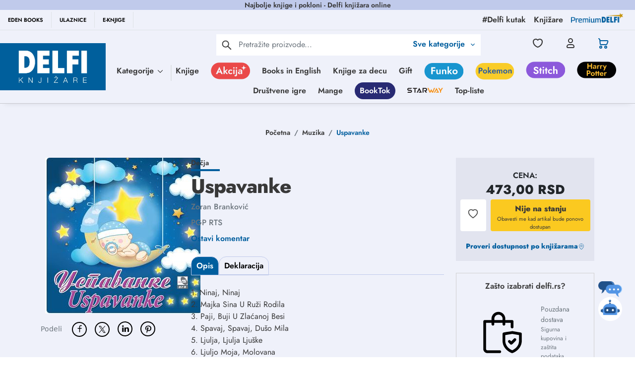

--- FILE ---
content_type: text/html; charset=utf-8
request_url: https://www.google.com/recaptcha/api2/anchor?ar=1&k=6Lcm72EqAAAAACWOqDzqqx7ZyM0Z7EUTtgVdOhdw&co=aHR0cHM6Ly9kZWxmaS5yczo0NDM.&hl=en&type=image&v=PoyoqOPhxBO7pBk68S4YbpHZ&theme=light&size=invisible&badge=bottomright&anchor-ms=20000&execute-ms=30000&cb=v71vmc66je4j
body_size: 48510
content:
<!DOCTYPE HTML><html dir="ltr" lang="en"><head><meta http-equiv="Content-Type" content="text/html; charset=UTF-8">
<meta http-equiv="X-UA-Compatible" content="IE=edge">
<title>reCAPTCHA</title>
<style type="text/css">
/* cyrillic-ext */
@font-face {
  font-family: 'Roboto';
  font-style: normal;
  font-weight: 400;
  font-stretch: 100%;
  src: url(//fonts.gstatic.com/s/roboto/v48/KFO7CnqEu92Fr1ME7kSn66aGLdTylUAMa3GUBHMdazTgWw.woff2) format('woff2');
  unicode-range: U+0460-052F, U+1C80-1C8A, U+20B4, U+2DE0-2DFF, U+A640-A69F, U+FE2E-FE2F;
}
/* cyrillic */
@font-face {
  font-family: 'Roboto';
  font-style: normal;
  font-weight: 400;
  font-stretch: 100%;
  src: url(//fonts.gstatic.com/s/roboto/v48/KFO7CnqEu92Fr1ME7kSn66aGLdTylUAMa3iUBHMdazTgWw.woff2) format('woff2');
  unicode-range: U+0301, U+0400-045F, U+0490-0491, U+04B0-04B1, U+2116;
}
/* greek-ext */
@font-face {
  font-family: 'Roboto';
  font-style: normal;
  font-weight: 400;
  font-stretch: 100%;
  src: url(//fonts.gstatic.com/s/roboto/v48/KFO7CnqEu92Fr1ME7kSn66aGLdTylUAMa3CUBHMdazTgWw.woff2) format('woff2');
  unicode-range: U+1F00-1FFF;
}
/* greek */
@font-face {
  font-family: 'Roboto';
  font-style: normal;
  font-weight: 400;
  font-stretch: 100%;
  src: url(//fonts.gstatic.com/s/roboto/v48/KFO7CnqEu92Fr1ME7kSn66aGLdTylUAMa3-UBHMdazTgWw.woff2) format('woff2');
  unicode-range: U+0370-0377, U+037A-037F, U+0384-038A, U+038C, U+038E-03A1, U+03A3-03FF;
}
/* math */
@font-face {
  font-family: 'Roboto';
  font-style: normal;
  font-weight: 400;
  font-stretch: 100%;
  src: url(//fonts.gstatic.com/s/roboto/v48/KFO7CnqEu92Fr1ME7kSn66aGLdTylUAMawCUBHMdazTgWw.woff2) format('woff2');
  unicode-range: U+0302-0303, U+0305, U+0307-0308, U+0310, U+0312, U+0315, U+031A, U+0326-0327, U+032C, U+032F-0330, U+0332-0333, U+0338, U+033A, U+0346, U+034D, U+0391-03A1, U+03A3-03A9, U+03B1-03C9, U+03D1, U+03D5-03D6, U+03F0-03F1, U+03F4-03F5, U+2016-2017, U+2034-2038, U+203C, U+2040, U+2043, U+2047, U+2050, U+2057, U+205F, U+2070-2071, U+2074-208E, U+2090-209C, U+20D0-20DC, U+20E1, U+20E5-20EF, U+2100-2112, U+2114-2115, U+2117-2121, U+2123-214F, U+2190, U+2192, U+2194-21AE, U+21B0-21E5, U+21F1-21F2, U+21F4-2211, U+2213-2214, U+2216-22FF, U+2308-230B, U+2310, U+2319, U+231C-2321, U+2336-237A, U+237C, U+2395, U+239B-23B7, U+23D0, U+23DC-23E1, U+2474-2475, U+25AF, U+25B3, U+25B7, U+25BD, U+25C1, U+25CA, U+25CC, U+25FB, U+266D-266F, U+27C0-27FF, U+2900-2AFF, U+2B0E-2B11, U+2B30-2B4C, U+2BFE, U+3030, U+FF5B, U+FF5D, U+1D400-1D7FF, U+1EE00-1EEFF;
}
/* symbols */
@font-face {
  font-family: 'Roboto';
  font-style: normal;
  font-weight: 400;
  font-stretch: 100%;
  src: url(//fonts.gstatic.com/s/roboto/v48/KFO7CnqEu92Fr1ME7kSn66aGLdTylUAMaxKUBHMdazTgWw.woff2) format('woff2');
  unicode-range: U+0001-000C, U+000E-001F, U+007F-009F, U+20DD-20E0, U+20E2-20E4, U+2150-218F, U+2190, U+2192, U+2194-2199, U+21AF, U+21E6-21F0, U+21F3, U+2218-2219, U+2299, U+22C4-22C6, U+2300-243F, U+2440-244A, U+2460-24FF, U+25A0-27BF, U+2800-28FF, U+2921-2922, U+2981, U+29BF, U+29EB, U+2B00-2BFF, U+4DC0-4DFF, U+FFF9-FFFB, U+10140-1018E, U+10190-1019C, U+101A0, U+101D0-101FD, U+102E0-102FB, U+10E60-10E7E, U+1D2C0-1D2D3, U+1D2E0-1D37F, U+1F000-1F0FF, U+1F100-1F1AD, U+1F1E6-1F1FF, U+1F30D-1F30F, U+1F315, U+1F31C, U+1F31E, U+1F320-1F32C, U+1F336, U+1F378, U+1F37D, U+1F382, U+1F393-1F39F, U+1F3A7-1F3A8, U+1F3AC-1F3AF, U+1F3C2, U+1F3C4-1F3C6, U+1F3CA-1F3CE, U+1F3D4-1F3E0, U+1F3ED, U+1F3F1-1F3F3, U+1F3F5-1F3F7, U+1F408, U+1F415, U+1F41F, U+1F426, U+1F43F, U+1F441-1F442, U+1F444, U+1F446-1F449, U+1F44C-1F44E, U+1F453, U+1F46A, U+1F47D, U+1F4A3, U+1F4B0, U+1F4B3, U+1F4B9, U+1F4BB, U+1F4BF, U+1F4C8-1F4CB, U+1F4D6, U+1F4DA, U+1F4DF, U+1F4E3-1F4E6, U+1F4EA-1F4ED, U+1F4F7, U+1F4F9-1F4FB, U+1F4FD-1F4FE, U+1F503, U+1F507-1F50B, U+1F50D, U+1F512-1F513, U+1F53E-1F54A, U+1F54F-1F5FA, U+1F610, U+1F650-1F67F, U+1F687, U+1F68D, U+1F691, U+1F694, U+1F698, U+1F6AD, U+1F6B2, U+1F6B9-1F6BA, U+1F6BC, U+1F6C6-1F6CF, U+1F6D3-1F6D7, U+1F6E0-1F6EA, U+1F6F0-1F6F3, U+1F6F7-1F6FC, U+1F700-1F7FF, U+1F800-1F80B, U+1F810-1F847, U+1F850-1F859, U+1F860-1F887, U+1F890-1F8AD, U+1F8B0-1F8BB, U+1F8C0-1F8C1, U+1F900-1F90B, U+1F93B, U+1F946, U+1F984, U+1F996, U+1F9E9, U+1FA00-1FA6F, U+1FA70-1FA7C, U+1FA80-1FA89, U+1FA8F-1FAC6, U+1FACE-1FADC, U+1FADF-1FAE9, U+1FAF0-1FAF8, U+1FB00-1FBFF;
}
/* vietnamese */
@font-face {
  font-family: 'Roboto';
  font-style: normal;
  font-weight: 400;
  font-stretch: 100%;
  src: url(//fonts.gstatic.com/s/roboto/v48/KFO7CnqEu92Fr1ME7kSn66aGLdTylUAMa3OUBHMdazTgWw.woff2) format('woff2');
  unicode-range: U+0102-0103, U+0110-0111, U+0128-0129, U+0168-0169, U+01A0-01A1, U+01AF-01B0, U+0300-0301, U+0303-0304, U+0308-0309, U+0323, U+0329, U+1EA0-1EF9, U+20AB;
}
/* latin-ext */
@font-face {
  font-family: 'Roboto';
  font-style: normal;
  font-weight: 400;
  font-stretch: 100%;
  src: url(//fonts.gstatic.com/s/roboto/v48/KFO7CnqEu92Fr1ME7kSn66aGLdTylUAMa3KUBHMdazTgWw.woff2) format('woff2');
  unicode-range: U+0100-02BA, U+02BD-02C5, U+02C7-02CC, U+02CE-02D7, U+02DD-02FF, U+0304, U+0308, U+0329, U+1D00-1DBF, U+1E00-1E9F, U+1EF2-1EFF, U+2020, U+20A0-20AB, U+20AD-20C0, U+2113, U+2C60-2C7F, U+A720-A7FF;
}
/* latin */
@font-face {
  font-family: 'Roboto';
  font-style: normal;
  font-weight: 400;
  font-stretch: 100%;
  src: url(//fonts.gstatic.com/s/roboto/v48/KFO7CnqEu92Fr1ME7kSn66aGLdTylUAMa3yUBHMdazQ.woff2) format('woff2');
  unicode-range: U+0000-00FF, U+0131, U+0152-0153, U+02BB-02BC, U+02C6, U+02DA, U+02DC, U+0304, U+0308, U+0329, U+2000-206F, U+20AC, U+2122, U+2191, U+2193, U+2212, U+2215, U+FEFF, U+FFFD;
}
/* cyrillic-ext */
@font-face {
  font-family: 'Roboto';
  font-style: normal;
  font-weight: 500;
  font-stretch: 100%;
  src: url(//fonts.gstatic.com/s/roboto/v48/KFO7CnqEu92Fr1ME7kSn66aGLdTylUAMa3GUBHMdazTgWw.woff2) format('woff2');
  unicode-range: U+0460-052F, U+1C80-1C8A, U+20B4, U+2DE0-2DFF, U+A640-A69F, U+FE2E-FE2F;
}
/* cyrillic */
@font-face {
  font-family: 'Roboto';
  font-style: normal;
  font-weight: 500;
  font-stretch: 100%;
  src: url(//fonts.gstatic.com/s/roboto/v48/KFO7CnqEu92Fr1ME7kSn66aGLdTylUAMa3iUBHMdazTgWw.woff2) format('woff2');
  unicode-range: U+0301, U+0400-045F, U+0490-0491, U+04B0-04B1, U+2116;
}
/* greek-ext */
@font-face {
  font-family: 'Roboto';
  font-style: normal;
  font-weight: 500;
  font-stretch: 100%;
  src: url(//fonts.gstatic.com/s/roboto/v48/KFO7CnqEu92Fr1ME7kSn66aGLdTylUAMa3CUBHMdazTgWw.woff2) format('woff2');
  unicode-range: U+1F00-1FFF;
}
/* greek */
@font-face {
  font-family: 'Roboto';
  font-style: normal;
  font-weight: 500;
  font-stretch: 100%;
  src: url(//fonts.gstatic.com/s/roboto/v48/KFO7CnqEu92Fr1ME7kSn66aGLdTylUAMa3-UBHMdazTgWw.woff2) format('woff2');
  unicode-range: U+0370-0377, U+037A-037F, U+0384-038A, U+038C, U+038E-03A1, U+03A3-03FF;
}
/* math */
@font-face {
  font-family: 'Roboto';
  font-style: normal;
  font-weight: 500;
  font-stretch: 100%;
  src: url(//fonts.gstatic.com/s/roboto/v48/KFO7CnqEu92Fr1ME7kSn66aGLdTylUAMawCUBHMdazTgWw.woff2) format('woff2');
  unicode-range: U+0302-0303, U+0305, U+0307-0308, U+0310, U+0312, U+0315, U+031A, U+0326-0327, U+032C, U+032F-0330, U+0332-0333, U+0338, U+033A, U+0346, U+034D, U+0391-03A1, U+03A3-03A9, U+03B1-03C9, U+03D1, U+03D5-03D6, U+03F0-03F1, U+03F4-03F5, U+2016-2017, U+2034-2038, U+203C, U+2040, U+2043, U+2047, U+2050, U+2057, U+205F, U+2070-2071, U+2074-208E, U+2090-209C, U+20D0-20DC, U+20E1, U+20E5-20EF, U+2100-2112, U+2114-2115, U+2117-2121, U+2123-214F, U+2190, U+2192, U+2194-21AE, U+21B0-21E5, U+21F1-21F2, U+21F4-2211, U+2213-2214, U+2216-22FF, U+2308-230B, U+2310, U+2319, U+231C-2321, U+2336-237A, U+237C, U+2395, U+239B-23B7, U+23D0, U+23DC-23E1, U+2474-2475, U+25AF, U+25B3, U+25B7, U+25BD, U+25C1, U+25CA, U+25CC, U+25FB, U+266D-266F, U+27C0-27FF, U+2900-2AFF, U+2B0E-2B11, U+2B30-2B4C, U+2BFE, U+3030, U+FF5B, U+FF5D, U+1D400-1D7FF, U+1EE00-1EEFF;
}
/* symbols */
@font-face {
  font-family: 'Roboto';
  font-style: normal;
  font-weight: 500;
  font-stretch: 100%;
  src: url(//fonts.gstatic.com/s/roboto/v48/KFO7CnqEu92Fr1ME7kSn66aGLdTylUAMaxKUBHMdazTgWw.woff2) format('woff2');
  unicode-range: U+0001-000C, U+000E-001F, U+007F-009F, U+20DD-20E0, U+20E2-20E4, U+2150-218F, U+2190, U+2192, U+2194-2199, U+21AF, U+21E6-21F0, U+21F3, U+2218-2219, U+2299, U+22C4-22C6, U+2300-243F, U+2440-244A, U+2460-24FF, U+25A0-27BF, U+2800-28FF, U+2921-2922, U+2981, U+29BF, U+29EB, U+2B00-2BFF, U+4DC0-4DFF, U+FFF9-FFFB, U+10140-1018E, U+10190-1019C, U+101A0, U+101D0-101FD, U+102E0-102FB, U+10E60-10E7E, U+1D2C0-1D2D3, U+1D2E0-1D37F, U+1F000-1F0FF, U+1F100-1F1AD, U+1F1E6-1F1FF, U+1F30D-1F30F, U+1F315, U+1F31C, U+1F31E, U+1F320-1F32C, U+1F336, U+1F378, U+1F37D, U+1F382, U+1F393-1F39F, U+1F3A7-1F3A8, U+1F3AC-1F3AF, U+1F3C2, U+1F3C4-1F3C6, U+1F3CA-1F3CE, U+1F3D4-1F3E0, U+1F3ED, U+1F3F1-1F3F3, U+1F3F5-1F3F7, U+1F408, U+1F415, U+1F41F, U+1F426, U+1F43F, U+1F441-1F442, U+1F444, U+1F446-1F449, U+1F44C-1F44E, U+1F453, U+1F46A, U+1F47D, U+1F4A3, U+1F4B0, U+1F4B3, U+1F4B9, U+1F4BB, U+1F4BF, U+1F4C8-1F4CB, U+1F4D6, U+1F4DA, U+1F4DF, U+1F4E3-1F4E6, U+1F4EA-1F4ED, U+1F4F7, U+1F4F9-1F4FB, U+1F4FD-1F4FE, U+1F503, U+1F507-1F50B, U+1F50D, U+1F512-1F513, U+1F53E-1F54A, U+1F54F-1F5FA, U+1F610, U+1F650-1F67F, U+1F687, U+1F68D, U+1F691, U+1F694, U+1F698, U+1F6AD, U+1F6B2, U+1F6B9-1F6BA, U+1F6BC, U+1F6C6-1F6CF, U+1F6D3-1F6D7, U+1F6E0-1F6EA, U+1F6F0-1F6F3, U+1F6F7-1F6FC, U+1F700-1F7FF, U+1F800-1F80B, U+1F810-1F847, U+1F850-1F859, U+1F860-1F887, U+1F890-1F8AD, U+1F8B0-1F8BB, U+1F8C0-1F8C1, U+1F900-1F90B, U+1F93B, U+1F946, U+1F984, U+1F996, U+1F9E9, U+1FA00-1FA6F, U+1FA70-1FA7C, U+1FA80-1FA89, U+1FA8F-1FAC6, U+1FACE-1FADC, U+1FADF-1FAE9, U+1FAF0-1FAF8, U+1FB00-1FBFF;
}
/* vietnamese */
@font-face {
  font-family: 'Roboto';
  font-style: normal;
  font-weight: 500;
  font-stretch: 100%;
  src: url(//fonts.gstatic.com/s/roboto/v48/KFO7CnqEu92Fr1ME7kSn66aGLdTylUAMa3OUBHMdazTgWw.woff2) format('woff2');
  unicode-range: U+0102-0103, U+0110-0111, U+0128-0129, U+0168-0169, U+01A0-01A1, U+01AF-01B0, U+0300-0301, U+0303-0304, U+0308-0309, U+0323, U+0329, U+1EA0-1EF9, U+20AB;
}
/* latin-ext */
@font-face {
  font-family: 'Roboto';
  font-style: normal;
  font-weight: 500;
  font-stretch: 100%;
  src: url(//fonts.gstatic.com/s/roboto/v48/KFO7CnqEu92Fr1ME7kSn66aGLdTylUAMa3KUBHMdazTgWw.woff2) format('woff2');
  unicode-range: U+0100-02BA, U+02BD-02C5, U+02C7-02CC, U+02CE-02D7, U+02DD-02FF, U+0304, U+0308, U+0329, U+1D00-1DBF, U+1E00-1E9F, U+1EF2-1EFF, U+2020, U+20A0-20AB, U+20AD-20C0, U+2113, U+2C60-2C7F, U+A720-A7FF;
}
/* latin */
@font-face {
  font-family: 'Roboto';
  font-style: normal;
  font-weight: 500;
  font-stretch: 100%;
  src: url(//fonts.gstatic.com/s/roboto/v48/KFO7CnqEu92Fr1ME7kSn66aGLdTylUAMa3yUBHMdazQ.woff2) format('woff2');
  unicode-range: U+0000-00FF, U+0131, U+0152-0153, U+02BB-02BC, U+02C6, U+02DA, U+02DC, U+0304, U+0308, U+0329, U+2000-206F, U+20AC, U+2122, U+2191, U+2193, U+2212, U+2215, U+FEFF, U+FFFD;
}
/* cyrillic-ext */
@font-face {
  font-family: 'Roboto';
  font-style: normal;
  font-weight: 900;
  font-stretch: 100%;
  src: url(//fonts.gstatic.com/s/roboto/v48/KFO7CnqEu92Fr1ME7kSn66aGLdTylUAMa3GUBHMdazTgWw.woff2) format('woff2');
  unicode-range: U+0460-052F, U+1C80-1C8A, U+20B4, U+2DE0-2DFF, U+A640-A69F, U+FE2E-FE2F;
}
/* cyrillic */
@font-face {
  font-family: 'Roboto';
  font-style: normal;
  font-weight: 900;
  font-stretch: 100%;
  src: url(//fonts.gstatic.com/s/roboto/v48/KFO7CnqEu92Fr1ME7kSn66aGLdTylUAMa3iUBHMdazTgWw.woff2) format('woff2');
  unicode-range: U+0301, U+0400-045F, U+0490-0491, U+04B0-04B1, U+2116;
}
/* greek-ext */
@font-face {
  font-family: 'Roboto';
  font-style: normal;
  font-weight: 900;
  font-stretch: 100%;
  src: url(//fonts.gstatic.com/s/roboto/v48/KFO7CnqEu92Fr1ME7kSn66aGLdTylUAMa3CUBHMdazTgWw.woff2) format('woff2');
  unicode-range: U+1F00-1FFF;
}
/* greek */
@font-face {
  font-family: 'Roboto';
  font-style: normal;
  font-weight: 900;
  font-stretch: 100%;
  src: url(//fonts.gstatic.com/s/roboto/v48/KFO7CnqEu92Fr1ME7kSn66aGLdTylUAMa3-UBHMdazTgWw.woff2) format('woff2');
  unicode-range: U+0370-0377, U+037A-037F, U+0384-038A, U+038C, U+038E-03A1, U+03A3-03FF;
}
/* math */
@font-face {
  font-family: 'Roboto';
  font-style: normal;
  font-weight: 900;
  font-stretch: 100%;
  src: url(//fonts.gstatic.com/s/roboto/v48/KFO7CnqEu92Fr1ME7kSn66aGLdTylUAMawCUBHMdazTgWw.woff2) format('woff2');
  unicode-range: U+0302-0303, U+0305, U+0307-0308, U+0310, U+0312, U+0315, U+031A, U+0326-0327, U+032C, U+032F-0330, U+0332-0333, U+0338, U+033A, U+0346, U+034D, U+0391-03A1, U+03A3-03A9, U+03B1-03C9, U+03D1, U+03D5-03D6, U+03F0-03F1, U+03F4-03F5, U+2016-2017, U+2034-2038, U+203C, U+2040, U+2043, U+2047, U+2050, U+2057, U+205F, U+2070-2071, U+2074-208E, U+2090-209C, U+20D0-20DC, U+20E1, U+20E5-20EF, U+2100-2112, U+2114-2115, U+2117-2121, U+2123-214F, U+2190, U+2192, U+2194-21AE, U+21B0-21E5, U+21F1-21F2, U+21F4-2211, U+2213-2214, U+2216-22FF, U+2308-230B, U+2310, U+2319, U+231C-2321, U+2336-237A, U+237C, U+2395, U+239B-23B7, U+23D0, U+23DC-23E1, U+2474-2475, U+25AF, U+25B3, U+25B7, U+25BD, U+25C1, U+25CA, U+25CC, U+25FB, U+266D-266F, U+27C0-27FF, U+2900-2AFF, U+2B0E-2B11, U+2B30-2B4C, U+2BFE, U+3030, U+FF5B, U+FF5D, U+1D400-1D7FF, U+1EE00-1EEFF;
}
/* symbols */
@font-face {
  font-family: 'Roboto';
  font-style: normal;
  font-weight: 900;
  font-stretch: 100%;
  src: url(//fonts.gstatic.com/s/roboto/v48/KFO7CnqEu92Fr1ME7kSn66aGLdTylUAMaxKUBHMdazTgWw.woff2) format('woff2');
  unicode-range: U+0001-000C, U+000E-001F, U+007F-009F, U+20DD-20E0, U+20E2-20E4, U+2150-218F, U+2190, U+2192, U+2194-2199, U+21AF, U+21E6-21F0, U+21F3, U+2218-2219, U+2299, U+22C4-22C6, U+2300-243F, U+2440-244A, U+2460-24FF, U+25A0-27BF, U+2800-28FF, U+2921-2922, U+2981, U+29BF, U+29EB, U+2B00-2BFF, U+4DC0-4DFF, U+FFF9-FFFB, U+10140-1018E, U+10190-1019C, U+101A0, U+101D0-101FD, U+102E0-102FB, U+10E60-10E7E, U+1D2C0-1D2D3, U+1D2E0-1D37F, U+1F000-1F0FF, U+1F100-1F1AD, U+1F1E6-1F1FF, U+1F30D-1F30F, U+1F315, U+1F31C, U+1F31E, U+1F320-1F32C, U+1F336, U+1F378, U+1F37D, U+1F382, U+1F393-1F39F, U+1F3A7-1F3A8, U+1F3AC-1F3AF, U+1F3C2, U+1F3C4-1F3C6, U+1F3CA-1F3CE, U+1F3D4-1F3E0, U+1F3ED, U+1F3F1-1F3F3, U+1F3F5-1F3F7, U+1F408, U+1F415, U+1F41F, U+1F426, U+1F43F, U+1F441-1F442, U+1F444, U+1F446-1F449, U+1F44C-1F44E, U+1F453, U+1F46A, U+1F47D, U+1F4A3, U+1F4B0, U+1F4B3, U+1F4B9, U+1F4BB, U+1F4BF, U+1F4C8-1F4CB, U+1F4D6, U+1F4DA, U+1F4DF, U+1F4E3-1F4E6, U+1F4EA-1F4ED, U+1F4F7, U+1F4F9-1F4FB, U+1F4FD-1F4FE, U+1F503, U+1F507-1F50B, U+1F50D, U+1F512-1F513, U+1F53E-1F54A, U+1F54F-1F5FA, U+1F610, U+1F650-1F67F, U+1F687, U+1F68D, U+1F691, U+1F694, U+1F698, U+1F6AD, U+1F6B2, U+1F6B9-1F6BA, U+1F6BC, U+1F6C6-1F6CF, U+1F6D3-1F6D7, U+1F6E0-1F6EA, U+1F6F0-1F6F3, U+1F6F7-1F6FC, U+1F700-1F7FF, U+1F800-1F80B, U+1F810-1F847, U+1F850-1F859, U+1F860-1F887, U+1F890-1F8AD, U+1F8B0-1F8BB, U+1F8C0-1F8C1, U+1F900-1F90B, U+1F93B, U+1F946, U+1F984, U+1F996, U+1F9E9, U+1FA00-1FA6F, U+1FA70-1FA7C, U+1FA80-1FA89, U+1FA8F-1FAC6, U+1FACE-1FADC, U+1FADF-1FAE9, U+1FAF0-1FAF8, U+1FB00-1FBFF;
}
/* vietnamese */
@font-face {
  font-family: 'Roboto';
  font-style: normal;
  font-weight: 900;
  font-stretch: 100%;
  src: url(//fonts.gstatic.com/s/roboto/v48/KFO7CnqEu92Fr1ME7kSn66aGLdTylUAMa3OUBHMdazTgWw.woff2) format('woff2');
  unicode-range: U+0102-0103, U+0110-0111, U+0128-0129, U+0168-0169, U+01A0-01A1, U+01AF-01B0, U+0300-0301, U+0303-0304, U+0308-0309, U+0323, U+0329, U+1EA0-1EF9, U+20AB;
}
/* latin-ext */
@font-face {
  font-family: 'Roboto';
  font-style: normal;
  font-weight: 900;
  font-stretch: 100%;
  src: url(//fonts.gstatic.com/s/roboto/v48/KFO7CnqEu92Fr1ME7kSn66aGLdTylUAMa3KUBHMdazTgWw.woff2) format('woff2');
  unicode-range: U+0100-02BA, U+02BD-02C5, U+02C7-02CC, U+02CE-02D7, U+02DD-02FF, U+0304, U+0308, U+0329, U+1D00-1DBF, U+1E00-1E9F, U+1EF2-1EFF, U+2020, U+20A0-20AB, U+20AD-20C0, U+2113, U+2C60-2C7F, U+A720-A7FF;
}
/* latin */
@font-face {
  font-family: 'Roboto';
  font-style: normal;
  font-weight: 900;
  font-stretch: 100%;
  src: url(//fonts.gstatic.com/s/roboto/v48/KFO7CnqEu92Fr1ME7kSn66aGLdTylUAMa3yUBHMdazQ.woff2) format('woff2');
  unicode-range: U+0000-00FF, U+0131, U+0152-0153, U+02BB-02BC, U+02C6, U+02DA, U+02DC, U+0304, U+0308, U+0329, U+2000-206F, U+20AC, U+2122, U+2191, U+2193, U+2212, U+2215, U+FEFF, U+FFFD;
}

</style>
<link rel="stylesheet" type="text/css" href="https://www.gstatic.com/recaptcha/releases/PoyoqOPhxBO7pBk68S4YbpHZ/styles__ltr.css">
<script nonce="RNkuqmgD2uPLrFy3mAJbbg" type="text/javascript">window['__recaptcha_api'] = 'https://www.google.com/recaptcha/api2/';</script>
<script type="text/javascript" src="https://www.gstatic.com/recaptcha/releases/PoyoqOPhxBO7pBk68S4YbpHZ/recaptcha__en.js" nonce="RNkuqmgD2uPLrFy3mAJbbg">
      
    </script></head>
<body><div id="rc-anchor-alert" class="rc-anchor-alert"></div>
<input type="hidden" id="recaptcha-token" value="[base64]">
<script type="text/javascript" nonce="RNkuqmgD2uPLrFy3mAJbbg">
      recaptcha.anchor.Main.init("[\x22ainput\x22,[\x22bgdata\x22,\x22\x22,\[base64]/[base64]/[base64]/bmV3IHJbeF0oY1swXSk6RT09Mj9uZXcgclt4XShjWzBdLGNbMV0pOkU9PTM/bmV3IHJbeF0oY1swXSxjWzFdLGNbMl0pOkU9PTQ/[base64]/[base64]/[base64]/[base64]/[base64]/[base64]/[base64]/[base64]\x22,\[base64]\\u003d\x22,\x22wpLDrcOgwqvCrsOew6XDp8O6PsKsVnjDiMKiRlADw7nDjxXCiMK9BsKewoBFwoDCl8Oiw6YswozConAZG8OXw4IfAV8hXWkrVH44SsOMw499XxnDrU7CsxUwI2XChMOyw6VZVHhcwo0ZSnxBMQV2w4hmw5gCwogawrXCgC/[base64]/Dh2zDisKSRg3CpMKwwo/DtHXDkzHDqwgKw4NlHsOocMOzwqfCvBnCk8Onw5RWXcK0wprCjcKMQ2kfwprDmlPCjMK2wqh6wqEHMcK5BsK8DsOacTsVwrJrFMKWwo/Cn3DCkiZuwoPCoMKVJ8Osw68hVcKvdjAiwqd9wqESfMKPLMKiYMOIe1RiwpnCnMOtIkAdYk1aOUpCZU7DimMMKMONTMO7wp7DicKEbBZtQsOtPCI+e8Kxw5/DtilHwo9JdC7Chld+UUXDm8Oaw77DiMK7DTTCkmpSBgjCmnbDusKsIl7Cj1klwq3CocK6w5LDrgDDnVcgw4/[base64]/DjsODwpZbw5TDhMOIHsKNwqx2w4U9I2IfwohPGmPCsyvCtgHDsmzDpAHDjVRqw5/CtiHDuMOnw4LCoijCp8ODcgh+wpdvw4EqwrjDmsO7WyxRwpI9wrhGfsKhccOpU8OXT3BlW8KNLTvDpMOHQ8KkTQ9Bwp/[base64]/DmcKPL8KIdcOkwqHCuzHDhgBSPh3DpMKCOcKsw6bChBLDosK3w5ptw4TCkBXCgWHCtMOVQcKFw7UKUcOkw6vDpsOrw6Fkwq7DgkbCjSExWmw4S08rVcO9QGPCoQvDgMO1wozDn8OGw7Qrw4HCni5IwqNCwr/Cm8K1Qi4UGcKOUcOYbMO9wpjDhMOIwrTCjX/DoiVDNsOKX8KmX8KWOcOgw4LDszcLwpPCnFZ4wrkAw5sywo7DtMKUwobDrWnCsEfChcONHSDDiQ3CkMOpIU48w6JSw6nDi8OlwpVzNAHChcO+E3Z/Nm8bHsOAwqYLw7oyGAZsw59qwp/CgsOgw7PDs8OxwpxMUMKDw6Rxw4vDvcOEw7tfFsOabhTDusOwwpFJBsKXw4HChcOZXsKXw4cswqx7w7hDwrHDrcKmw6YEw6TChE/DoEYTwrTCuEDCuSZKflPClWHDoMOVw47Dq13CuMKPwpTCjVPDsMOgecOQw7PCq8OjejVawpHCqMOtWhvDsld3wqrDoRQIw7MvdHjCqStKw79NMyHDukrDlU/DtgJdZxtPK8OFw48BIMKXF3HDr8ObwrnCssOXRMOYOsKlwrXDn3nDm8OOcjcxw5/Dkz7Ch8OPMcOJXsOqw7LDtsKLN8K0w7zCgcOBUsOVwqPCm8OBwovDucOfWihSw7rDiwHDp8KQwpJbTcKOw5VUYsOSGsOZBGjCtMKxBsO+YcKswqMQQ8OVwqrDoWZUwrQ1ETQjIMKgTnLCiE0NBMOPZMK7w6PDsy/DgXPDu21Dw63Dq1lvwrzCmn8pIBHCocKNw74ow642CgPDkjFBwonDqSMfN23DmMOgw5LDvzNre8K7woYRw5/[base64]/[base64]/[base64]/[base64]/Ds8OZw6x3w73DlsOacWMHwpt7chB+wrLCkWhKWcOjwqDCuF0SSxDClhNkwoDCkB9jwq/CoMKvXndjBBbDgDrCgk8uaD9Aw6N+wpp4McOLw5XCrcK+RlUiwqBXQyTCtsOEwqtuwox4wp/DmyrCosKyPybCghFJfcOcTwHCnCkzIMKZw7puF1RgBcOCw558fcKyHcK6Q3xQCw3CusOFWcKbdFDCrMOYGQDCqR7CmxQ5w7fDgksmYMOMwp3Dq1I7IApvwqrDrcO4OC4YK8KJTcKSwpvDvH3DgMOvaMOpw5Fyw6HCkcKww5/DuGLDv1bDmsOCw6TDuhXCs2bCu8O3w5kuwro6wrVmVAMww6DDucK3w4wawrjDksKAfsK6wpFqLsKEw6EEGXrDpnZkw44fwo8Sw5c4wo3CgcOXLgfChWzDvw/CiQvDn8KJwqLDhcOcSMO0WcOFan5+w5pgw7bCl2PDgsOrIcOWw4wJw4XDpihPO2fDuhfCmHh1wojDpWgyIy7CpsKWejUWw4p1csOaAy7CqyooGMO4w5EVw6bDlsKBdDvCjMKuwph/JsOranzDhxsSwpBTw6F1KEFbwrLDuMOCwosNEWt6TjDCiMK8M8KYSsOiwqxBNDgnwqISw63CnGczw6jDocKaJMONE8Kqb8KeZHDDhnNIf17CusO3w61EGcO9w4TDuMK9clnChiPCjcOuAcK/[base64]/CmcK2T2LDhsKuw78Qw69Dw5tbA1HDr8OMMsKbaMKyeWt0wrXDqk0nLhPCmW9jKcO9FhRtwr/Cv8KxBXHDh8K1EcK+w63CtMOtHMO7wqoewovDlMK8KsOKw4vCk8KWWcOhIV7CmzzCmA0NRsK8w7rDkMKkw61NwoNELMKSw6VRNDLDuBNDNsOiX8KfTE8zw6VtXMKxd8KVwrHCu8Kdwrd0RD3Cl8K1wozCiAjCsBXDs8K3DcKawp/ClzrDsTvCsnHCpkpjw6g1FsKlw4zDqMOIwps8wr3DssK8Xy4vwrtRNcOwIkRBw5d7w5TDnmQDQkXCgWrCj8Kzw44ddMO6wpxrw6QSw7vDssK7AEl7wp7CslcwfcKcOcK4E8KtwpvCmQkfYcK6w7/Cj8OxB0R7w5/[base64]/Cs8KQw73CrsOuSCt5w5DDojJdagLDkUHDg1g+wrxzwpXCiMO7Wi9iwodWe8KuAz3DlVp5U8KqwqnDjgnCqcKbwpkaXz/CqF9UFHTCrn85w4DCgHBNw5rCjcO1QGnCmMOOw5bDtz0nOG0iw6JQNGfDgTMew5fDnMKtwrvClzbCpMOsRVXCvQrCtVZzFCgiw5gPXsOFAsONw43Dly3DmXTDtX1EaTw2wqY6R8KGwo12w6onWg5bLcOKJmjCm8KQdWUqwrPDg3vChkXDrCLCrXskY1gFwqZSw7/[base64]/DgsOSwqDDssK4MGzClVhOdj14VlHDonjCqjTDjUAcwoMpw4rDmsOyWH8vw6PDlcO1w5plbE/[base64]/DjcKYXcK+T8OjLMKnA8Ktw5ITLErDoTPDrcOEwp5+dsO4VcKVIzLDhcKNwooowoHCnQvDpiPCjMKBwo1Qw64SWcKzwprDisO6DsKnd8OUwrfDk2hfw7NLTD1nwroowrM/wrsrTi8dwq/CmBMSYcKSw51Dw73DsQLCvwtvTHzDmE3Cj8OUwrBBwojCnw7DqcKnwqbCjcOVWSVawovCkMO+TcOfwp3DpBHCmV3CpMKMw7PDkMKWLELDjGPCmnjCnsKiAcOsc0pAJ1QpwonDswlewr3DucKJQ8Kyw53DlGc/w4R1YsOkwrBbFmltEiLCvyfCiENsW8Ogw6l6VsOvwrEyRAjCkGMtw6DDiMKOAMKpcMKOb8OPw4HCnMOnw4tdwpsKQcOQbR3Du203w7vDsxLCsRYyw7xaLMOZwow/wo/DpcOlw714ZxdVw6LCqsKeMGrCjcK4HMKcw5wPwoExJ8OiRsKmHMKiw7N3UcOoACzCs30HG0clw5rDh2cCwqHDtMKhbcKRdcOswpjDpcOeF0rDm8OtLGkqwpvCnMO2McKdD1rDosK+dyXCg8KfwqJlwpFkwpHDn8OUAXJ5MsO/Z1zCuWJ4A8KEMybCrcKQwrtHay/CmErCtWPDuAfDtSkmw4taw5DCjWnCowJJZ8OfYH0Gw6jCr8KWElPClgrCjcO5w5IkwpUxw5oKWAjCsDbCrMKbw7dYwrsma2kIwpMfA8ONZsObRsOiwo5Aw5vDiS8Rw5rDv8KCRVrCl8KRw6Vkwo7Cq8K8T8OoYFrCrA3CgiXCoUvCqwfDo1J3wqlWwq/DkMONw4gmwqNnMcOqCWpCw4zCr8OowqHDoW1Tw5kpw4LCtMOtw6J6dR/[base64]/O15uTDTDusOoQMOPfWzCp8Ktw5VVIAY9LcO8wpEbLnoow6ElO8KywoseBQzDp1TCssKZw4JXacKEPsOhwoLCr8KkwoUVDMKbXcOOPMKew6UgAcO2GzR9D8KYCU/DkcK9wrEAFcOpFHvDm8Klw5nCsMKLw6BDIWt0DU8kwrzCvX0aw4IcZ0/DpyXDgMKDF8Oew5PDhCVGY1zCg3zDk1zDgsOpGMO1w5zDgTnCqifDkcKKd2QaN8OrGMK/[base64]/[base64]/f8OEwppfFcOTBMK6SRN/wrLCpMKfCcK/E8KtEMKOEsOKRsKXR18/N8Ocw7obw7/[base64]/[base64]/CtxAZSAcXG8O8SizCjsKSwrfDpcKpX1HDsBJmNcKtwqEmSijCg8KtwplfG0EqQMOsw4LCgxjDq8O3w6Q6JCTDhU9ww7QLwqNmWsK0MgHDvgHDhcKjwrRgw6JUGBDDh8K9Z3bDpsK7w5HCusKbTQVLNsKIwqHDqGFUT0kzwqUHBEvDpHbChzt/DMOnw7Ehw5bCoW/DhWLCvjfDtRPCiw/Dh8K2V8KeRz8QwoorSDJfw6AAw4wvVsKkHg8SbXt/KikLwrzCsXTDjQnCtcOzwqI6wp8kwq/DgsKlw68vecOOwqnCuMOoKnjDnU3DvcKlwq4RwqEPw5wBD2TCqExkw5YTe0bCg8OfJMOYYGLCnFw6EsOEwrkANnkkMMKAw47CmX5sw5XDt8KYwojDoMONGlhBWcOJw7rDosORdQnCtsOKw5bCshLCvMKiwp/[base64]/Cm8OQL8OzwqLDnXbDhXLDvyLDqylnJcKZCsOjZjzDgsK1M1IZwpzCnj/Cj1dSwoXDusKiw48gwqzDqMO3E8KIZMKhKMODwrUsOCDCv35HZwvCtMOXXCQyNsK1wr4XwqcbQcOEw7wUw7hOwpBlY8OQA8Kmw7NbXQ1gw7B3w4XCrsOcb8OlNivCtcOMw6lEw77DkcKHSsOXw4PDvsOlwp84w6jCpMO/[base64]/DpcOPHGLDk8K+w6ouCcOiw6d3woHCjEZiwpzDi0gqMMOBasO1UsOLXVXCnWfDpWF1wqzDpAzClERxPlDDssKAD8OuYynDij5ybsKFwrFsdS/Clixbw5JPw6PCgsOxwrZcRm7CuSLCpTorw7HDlj8IwqPDnl1Ewp/[base64]/CjAbCgMOQQcKawqhzVTwHEsKtwoAIw4HDtMKjwoxkUMKGGsOgXEHDrMKXw5LDhwnCuMKYfcO1Z8O7HEdWJBMGwpIUw71Hw6jDtzzCpx8OKMOLcTrDg2gJH8OOw5zCnVtgwrLDlCp/QRXClw7Ds2l/wqg8S8OfKxcvw6wmAkpywoLCkUnDqMOBw51XHsOQDMOZTMOhw6Y9WsOew7PDq8OleMKBw7fChcOyKVHDnsKkw6IgP0DDpSvDgysEFcK4ck06w73CmmTCiMObM0zCikdXw6JXwrbClsKFw4LCtsKXaX/[base64]/Dk8Khw5zDu8KGY25Awq3CmxNXOi/[base64]/DrmXDmwLCklXCsCldGMK2JcObw4Zow7sfwp9TIznDgMKoWCPDo8KQLsK7w6J3w6NFKcKow4DCvMO+wq3DlinDrcKww43CssOyXzzCk3YBXMO1wrvDssKtwrZJASYpAR3DrHhvwoPClx0Aw5LCtsOpw5HCmMOZwqHDuUjDtcOkw5DDumHCk3DCnsKRKCJOwqV/YWrCv8O8w67Ck1rDoB/CpMK+GyxZwosuw7ALXhgxeVsOUwUAO8KnMcKgDMO6wqXDpBzDhMOLwqJ8ZEIuLUXDiS4Sw7/CgsOCw4LClE9iwrLCryZZw5rCpg0pw6QebsOZwqN3GsOpw5AkeX81w4LDuWooFGc0I8KWw6paVzMtPMOBUDfDmMKLLlvCsMObHsOqDmXDr8K6w5NDHcK/[base64]/CuMKdTjfCn8OFwrZbwqLDvMKWwrBaVsOGwq1MwocqwrjDtFE7w7M5fsKyw5s7GsKewqPCt8Oiw5RqwoTDsMOLA8K4woFdw77CowsYfsOrw5IZwr7DtV3DljrCthVOw6hIf2bDiW3DuyFNwozDnMOnMSdBw7FAGBnCmMOzw5zCtCLDoB/DgB/CqMO3woMVw7gOw5fDsHjCusKAXsOAw5kIWS5sw4dIw6MNWXR9W8Kuw7xPwqzDiCcWwo7ChV/DhlnCrkU4wo3DoMOnwqrDtS8xw5d7w7JiScOmwoHCl8KBwr/Ct8KgL1gWwoTClMKOXw/Dn8O/w40Fw4PDtsK6w4oVew3Dp8OSNRfClcOTwrghK0tzw7F0LsOyw7PCl8ORGQAzwogJTsO4wrlTKiZfw51gaE3DnMK8Wg3CnEc1a8OZwpbCi8Ozw7vDisOSw49Vw6fDpMKYwpNow5HDk8OhwqLCo8OtQhYIwpvChsO/w4/CmiQVZ1pew7fDh8KJElPDhlfDhsOacyHCvcOxasK4wp/DmcOewpzCl8K1wqggw4V4w7UDw5vDpA7DjWbDlXfDvcOJw5bDrys/[base64]/CgRTDnDzCnl8Tw6/Dh8KQJywJwrAlesO4w5MPV8OvGDtHV8KtK8ObbsKtwrvCmmPCuXNqCMOoZgXCpcKfwqjDjUBOwo9OH8OQBsOHw4TDoRBEw4HDvUN5w67Cs8Ogwo/Do8OlwrjCjFzDlyMHw5DCjAfCu8KlEH0yw5fDhcKuJkfCl8KGw6I5EEjDjn3CpMO7wo7Cuw5xwoPCvkHCvcKrwohXwphCw5/CjTZEF8KNw47DvV5/PcOtY8KIJzDCncOxajrCo8OAw7U5wo1TOznCr8K8woh6csK8wqgbO8KQTcK1GsK1KBZbwowrwo8cwobClEPDvwDDocO3wpTCsMOiDcKJw6HCmzbDlsOIVMOWUkE9GgcBfsKxwqbCnkYtwq/CmkvCjCvChz1dwpLDg8K6wrhFHHQPw47CuRvDvMKjPV4ew7pKbcK9w5UuwrBVw4DDl0PDoHJYw7MRwpI/w7LDqcOjwoHDiMKCw6oIc8Kuw47CmjzDqsODSxnCmUTCr8OuAz3DjsO6TmjDn8OqwrUZVywAwpzCtXYbDsOFb8Owwr/[base64]/Kwg6wqgMw6cLLzDCoyUgw5Bkw4JJw5LDvHjCjC9uw6/[base64]/CvnDDssOVw68YwrEVw69ww6FawrvDp8Ofw6jCocOGJcKdw4hSw4/ClSAFVMOQPcKWw6DDhMKIwpjDpMKnTcK1w4nDvA5iwrxZwpV/ZDPDrljCnjVPYS8qw7ZRNcOXA8Kiw5FqMMKSLcO3dwINw5zChMKpw6DCn2bDjBDChXB+w6J6wodRwqrCnw0nwq7ClEohW8KqwrJtwonCicKgw55iw5MhfsKORmrCmWZPOMOZHHl7w5/CkcOPM8O6CVAXw4FGWsKaEsKIw4lAwqPCo8KcSHYYw5cCw7rCklXCuMKnVMK4GmTDtMORwq4Nw4AQw43Ci0HChEUpw5AjLjPCjjYOGcKbwoXDvlYZw4XCnsOFcGcsw7bCkcOIw4XDo8OcDB1RwplTwobCth4CTw/Drg7CusOVwojCqRlNO8KMB8OVwp/DtHTCrgLCvMKtJQo9w5hKLkfDqcOlVcOlw5fDjULCq8Kmw7USSl9lw7HDncO4wrUOw77DvnnDnXjDsmsMw4LDgcKrw5DDjMKjw47CphcMw7ZsZcK7N2bClWjDvA4rw5skAFUZE8KUwr1WGl8CflbCli/CusKnN8KaZEHCrB45woxhw4DCvBJ9w5AxOjzCjcKaw7BTw5HCgcK5elYTw5XDtMKUw58DDcOkw4sDw5XCosOJwqcFw4F5w5jCisO9WC3DrBDCncOOYF1QwrFFClXDqMK5acKKwpQmw5lNwrzDosOGw7FZwqHCusODw67CiVJ5VzvCosKXwrTCtHduw55xwqfCvHFBwp/CnHzDpcK/w55dw5LDv8OuwrouSMOFBMOgwrjDpsK1w7ZwcHA4w7Rlw7zDuCTCk2MATxFXES3CkMKhbcKXwp9/N8O5XcK6dxJFJsOKAEtYwoVYwoBDUMK3VMKjwr3CtX7DoBVAF8OhwpHDhD1ffMO9C8KrUX06wqzDgMKACRzCpMKtw6QEdhvDrsKew5tVecKMbRXDgXBxwr1CwoXDgMO6d8O/[base64]/DuMKHwrxHw5TDmAoCQX3DoxXCu0gBbGPDgBkiwpHDoSIPE8OpL2xXXsKrwpbDhsKQw4LDoxwBScKUVsK9F8OVwoBydMK8XcKbw7/[base64]/[base64]/CinDDs8KwPUbCnsK+wrbDusKDLBstEnBKfcKewpcdWUDCpCAOw7rDikgLw5A3wr7Cs8OxD8OSwpXDvsOxAmvDmcO8BMKRwrNjwqjDncKMNGnDmmUqw4fDkEw1RcK9Uh1tw4/CtsO9w5zDjcKuNHrCvzsTKsOpUcKvRMOCw5BAXyjDosOww5DDoMO6wrXChcKXw6crCMK5wqvDscOLfxfCmcKvfcOcw4p1w4DDo8KHwqp/N8OQQ8K8woxQwrbCrMK9b3nDuMOiw6fDo3Maw5MfW8Opw6RuR3PDocKUHxtYw4rCh1B/wrXDoQrDjRnDkUPCkSd2w77DqMK0w4zCv8O2wqpzWMKqPMOCasKuFEnDssKFAgxcwqDDqE9iwqIjASY/[base64]/DoVzCk0rDjsOPwpcyR0jDqyxowovCknfDksKUQ8KBVsKqfz/Cp8KHZ3fDnQ8MSMKqW8OGw7w5w41SMy5yw49kw7M7aMOrEMKhwop4GsKuw4rCisKnPycOw6Nmw5fDn3Bxw5TCrsKCKx3DuMKBw7geNcOWAsKZwpDClsOjDMO0FjtHwrNrEMOVTsOpwonDkyQ+wqNPOWVMwp/DgcOEDsOlwqVbw5zDscO4w5zCnA18bMK3UsO8fRfCu1XDrcOIwqTCvsOmwqvDisOjW2howrskTBRUbMOfVh7Cg8OTdcKmbcKFw57CoDHDtAIKw4Vjw5Rlw7/[base64]/Cs8KnwpF8LXAUw6fCrcKDw4bCqMKmMCkVw4QOwqMBITlyZcKrCzrDq8OMwqjDpMKmwrfDpMOgwp7Cqx3CkcOqMgzCrTEWHRdMwqDDiMOCOcKHG8KpAmHDtsKvw6EkbsKbDnZdVsKwccKZTz3ChG/DsMOMwovDg8O4UMO8woXCtsKaw5/[base64]/[base64]/CqinCgsO4CGRmDShAw73Dqxg5NMKbwr8HwpoZwpDCjRzDh8OwBcK8a8KzO8O2wrsrwqoHVF1FOnpxw4IQw4QUwqAidkbCksKNT8O+w4dFwqbCr8Kjw4XCmElmwobCo8KXCMKkwpXCo8KbB1/Cil3DusKCw6DDrMKyQcOqER7CmcKIwqzDuCbCtcOfMx7CvsK2bmkww6t2w4vDpmzDq0bDoMK3w7I0FFLDlH/[base64]/ChAfDnmvDrCXCvMK8wp8rw6TCkmlkfnvCkcO/fMK7wqlBel3Dl8KLGiBBwrwlKWErFEkAw4TCssO4wpFYwobCm8OjFMOGA8KmKy3Dl8OsOcONA8OXw7RVcB7ChsOLN8OWJMK2woxPHzdiwpXDtVYuNcO/wq/DjMKewpdww7PCljtdBRhncsK+LsKyw5cTwrdTPcKocHlOwonCjkPDuXvCgsKQw6zCjsKowrAow7ZEHcObw6rCmcKnWUzCpmxJwq/DoFpfw7tsbMOffMKHBScnwrpxTcOEwrHChcKhNMOfJ8KlwqwbbEbCjMOBJcKFWsO0PXcuwrlww7QhW8OcwobCtsOHw7lUJMKkRhQtw4oTw6zCqnLDrcKTw4M5wovDqsKQcsK7AMKWTzZgwr9tAQPDucK/BGZhw73CpsKLQsOvAEvCrDDCjSEWC8KKQcO+C8OCBcOPGMOhAsKvw7zCoivDtXjDusKLY2LCjUXCocOlO8Kiw4DDm8OUw4Q9w4HCv05VBi/[base64]/DkcOxRhTDrWrDmXIywrYSd0tnISDDn2zCtcOPBSVvw5QSwpAqw7LDpMK7w7cyBcKGw4dKwrsfwqzChhDDuFPCqcK3w6DDqWDCg8OKwpjCrhDCn8OxY8KlMAzCtSXClB3DiMKIMwpVwrvCqsOtw5IZSBRDwoLDuz3DsMKLe37CkMOYw6/CpcK8wrnDncK8wqUGw7jCpGvCn37CpXTCrMKzBinDj8KtWsO7QMO4SAlrw4fDjFzDnwg8w43CjMO8wpN0MMKiOh9xA8KCw60wwqbDhsOYHMKMXUp7wqXDlj3DsVMwNQTDlMOiwoxGwoNUwp/CsSrDqsO7WcKRwoViC8KkJ8KEw5zCpnQ9H8KAbwbCvVLDmD1vH8O0w7jDvTw3fsKkw7xrCsOmGknCucKBMsKhScOlCAbCu8OeE8OENTkTIkjDvMKUPcKywoB5KixzwpYYHMO9wrzDmMOWB8OewooZTgzDqhfCpQh2OMKvPMObw5HDhQ3Dk8KnK8O2B3/Cm8O9CVAXZQ7Cny/CjcONwrXDqDTDgGdgw4t/IjMLN3NVXcK0wqnDujHCjBbDusOFwrQtwoF1w40HVcK9Y8OKw6ZhHxEOeBTDkAoDbMO2wpdGwq3Ch8K4T8KfwqfChMOXwoHCsMOWIMKhwoQJUsOJwq/Cj8OCwpnDjMOBw5s5JcKAXcKOw6TDl8KTw5tjwpTDh8OTYjcnOzpaw69ta10Tw441w5wmYkXCtsKDw7xMwo9/[base64]/wp/Ctx/Ct8KfAw/[base64]/CvsKyDjEmKsOuw6dPwpnDn1XCuMKsXUYWw49hwpxKdsKtQCoTZ8OYc8Ogw5jCmgA3w61awrvDilk8wpllw4HDu8K0KcOUw5XCsHV5w6tTBBAPw4PDnMKUw67Dv8KcW13DhGTClMKAfAgAMX/ClcKxI8ObciVMOUAWKGHDnsO9NnpeLk4rwoTDvinCv8K4w5xzw4jCh2oCw6kOwq56ekrDj8OiUMKpwp/CuMOfR8OsTsK3ElF/Yh1PPW8Kw6vClDXConYxZRfDmMOzYlnCrMKfP2LCoFt/Q8KtU1LDnsKWwqrDrVofUsK8XsOAwow4wqjCqMOlQDEhwrbCoMO0wpYXcjnCscKBw48Jw6nCh8OQDMOieBZwwp7CkcO8w650wpjCsFnDuUkVacKOwoAjEEApB8KReMOVwpbDssKlw63DucK/w4RywpXCp8OaMMObJsOpRzDCjMOlwo1swro/wpAyZSHChTTCpgZtOMKGMVHDgcKWA8OCWVDCtsOjGsKjeljDoMO/[base64]/CiSnDiAXCmcKBGMOew71HHsK2RcKkwpTCr8OqBMOuFcK0wqfCn1trBcOwV2/[base64]/CjGvCk8O5w4LDtC3CocKowohvI0bCrMOnEsKneDUsw7lFw5TCkcKYwqrDscKpw6F1D8Odw5tHKsO+FV04bkzDsmXDlgvDqsKLwqLCqcKUwqfCsCxaGsOyQS/Dj8Kmwq52OzTDtlrDv1bDlcKawpXDssOOw75/B3HCmRnCnm99J8KmwqfDqgvCpkPCsHhLH8OvwrYdMiYTAsK9wrQQwqLCjMOLw4BswprDiDokworDshbCm8KFwq5OeWfDu3DDhzzDoEnDlcOgwoQMwrPCoFZTNsKWVVTDgEh7OBTCkzDCpsOyw53CvMKSwq3DjDXDg1YwT8K7wr/CjcKrOsKcw5BvwoLCucKtwpFUwrE6w4dONsOVwrNUeMOzwrQSw4dCa8Kyw5xHwprDlXFlw5jCpMKwSS7Dqmd8KkHCrsK1QsO7w7/Cn8O+w585IXnDsMOsw6bCiMO/[base64]/DmwR0w7N9SMKUw5cGH2gHwqkRHTPCl0oEwo93HcOUw6/[base64]/w5/[base64]/CjcOvCT1eUcKQaStswp83woDCoMOuEcK2GMKFCAR+wqnCm3ckIcK2w7bCksKLCsKow5fDr8O9GnMcCMOYBcOAwovCt2nCi8KFaWvCrMOIYAvDpsOpcx4ywpBFwooswrbDgkjCs8Ocw7UpXsOnOsOPLMK/[base64]/CvTTDv8Omw41oPMK3wpNzwrVmwqVAw6hUwrs+wp/Ck8KVVkbClXwlw5MLwqbDvXHDgFE4w59kwrpdw5MCwpjDvQkebsKqccKvw7nCu8OEw7Z/wp/[base64]/CuMK2w5TDm1kLEl7Ds8K6wrJkwpvChHXCuMK+wrLDiMOywrRqw5nDocKNTx7DlgNGPD/DuXJIw6tAEH/[base64]/YBkhQcOPDMKtwpHCgMOfw5XDogQaw6tZw7zDrsOlGcKTEcKmLMOcP8OOIsKww7/[base64]/CmMKVw5nDtcOxImzCmSnChSxPR3XCvlfCkRnCucOKEBHDocKsw7fDunopw65fw7fDkx/[base64]/DjhnCvkLCiG/[base64]/CkcOGwrJNw5fClsK4GMOWHDdNVcKgUQxBRHLCvcK7w4MmwpjDsBvDk8OdSMO3w5ciRsOow5HDlcOFG3TDvEHCs8OhQMO/w4jCixvDvHERAMKSdMKlwrvDuxbDosK1wr/[base64]/DsxHDjAICND/DlcKBw6LCqcK8wp1/[base64]/CvcOow7DDsMONEyRVw5xrGsOtw73Dil/DssKnwrEcwrhKRsOtVMK5N2XDs8ONw4DDtkcwNzw/[base64]/DrsOCMMKdVEbDo8O9wpDDrUZew47CtsOYwoHCvsOyV8KxP1hwD8KBw6ZdWhPCtwTDjG/Dr8OjGQEEwrxgQTU7dcK3wo3CvcOSalHCkS8OSSIDIX7Dm1M7FzjDrXbDpRR/B2DCtcOdw7zDp8KHwpnCjV0Xw6zClcKJwpg+FcO2csKuw7ExwptXw5rDrsOEwoZZW11rSMKaVSUhwr53wpg3YydVNB/CtHLCrsKKwrB8NBNOwoLCjMOsw4crw6bCv8Oowo0WbsOWX3TDpCEtdXLDq17DvMO/wqMtwqJWFHM3wprCngE7eFdGPcKVw4bDiU/DkcOAHcKfVRhocnHCh0fCtsOvw4PChSnCh8KLScKew6V2w7bDlMKMw4xGM8ObGcOiw7bCnHFiATfCnSPCvl3DtMK9XcKsAgcpw4R3Cl3DtMORbMK8w7UGwqsAw5kiwr/Di8KlwrvDkkMpGl/DjMOgw67DhsONwovDuS0ywpRswoLDgkbCocKCT8KdwoXCnMKYXsO+CiY4CcOzwonDjw3DicOhQMKnw79CwqQ0wpDDt8Opw5rDvnXDhsKaL8KQwpfDucKNdMK9w5d1wr8ew4YxD8KAwqdCwooUVEbClWTDs8O4U8OzwoXCs33CoFEHLSrDmcO/w6rDh8Oyw6zCk8O+w57DthzDgnpiwr1Ww4HCrsKpwpfDvcOHwozCjgzDosKdNlB8TDB/w6zDnxXDj8K8bsOaKMOrw5DCssK4DMOgw6XCvlfDosOwScOwMBXDvA4twrVIw4N3bMOrwrrCmjYOwqNqOhRHworCkk3DtcKZa8Oiw6zCtw51VhvDqxNnS2TDh3t9w5giQcONwo9tcMOawrI9wqs0OcKWXMKYw7/CosOQwpwvJCjDl1vCukMbd2Rjw6hBwoLCgsKLw5oMNsO3w4XCmV7CiQ3DjgbClsKJw5o9w7PDiMOSMsOkQ8KOw60jwp4xa0jDiMOxwpfCsMKnLTzDqcO3wr/[base64]/Cs8Ksw4RFUgN3w5jDhcOdfQ1/[base64]/Co8Ocw73Dv8OdUDwkw6d3VMOYKx/Do8Kfbn3DqmQ1dsK4FsKdc8O4w4R6w5guw5tSw7lTRFwHaD7CumAbw4PDpcK9XDXDmwTDh8ORwpN8w4XDtHzDmcOmPsKVFwwQDcOvTsK0Mz/Drm/[base64]/CuAdSw6nCqXo4w73CsR4IKAMcZwJSQjRbw781CsKqQMKpVwvDrEPCvMKFw7EVRDnDsWxewpzCq8KgwonDs8K/w7/[base64]/DiBjCv8OLX3IcFhrDsMOebsK8C2cRRxwQw65SwqtXWMOow60aVSxTPsO2QcO6w7nDvDbDjcKOwqfCjVjDnjfDlcOMCsOwwo8QQsKAXcOpYhjDo8OmwqbDiVsHwr3DhMKPQiLDlcK4wpXCtyjDnMKoOGgzw490H8OXwoE8w7jDgT/DmB1PfcOZw5ojOMKrO0jCqBITw6jCosO7OMKNwqPCumLDhsOrFhbCpj/DrcObOsOCGMONw7HDucKrA8OOwrbDg8KFw4fCmF/[base64]/ChCnCt8OhD0VzKSTCtVh0wrY9UBfCoMK6Pz8fNsK5w6ltw7HCnWTDtsKbwrdQw53DicOAwrFjDcORwo9uw7DDosOIWWTCqBnDicOGwqJgaCnChMOGOwnChsO2f8KAeD9JZcO/[base64]/DoMOVw7/[base64]/G8KwwqRhE8O5PVQBFsO6woIeGT02WMOPw5lTSmNBw4fCpXk6w5vCqcKGTcOsFlzDhUdgQXjDskBBQ8OgUMKCAMOYwpXDgsKWJRIfeMK0IxfDiMKYw4F7YFZHbMKxJlR/wojCk8OYTMKQH8OSwqDCisO+bMK2YcKEwrXDncOdwrkWw6TCj1ZyciYDMsKTTsKpNUXDr8O0wpV7CTURw4TCpcK3XMK8AkfCnsODMFhewpwZV8KtIMKAwqFyw4AhLMKewrwswo5iwq/DtMOVPi4IAsOpeg7CoX3Dm8OmwotDw6Imwp03w5bDrMO8w7fCr1XDsSDDoMOibsKzGDp7SUfDqRHDnsK1SXdNQBFXO2zCljR0Wn4Pw5nCrsKMLsKLWgQYw6zCgFjDigjCgcOKw6bCllYERcO2wrslfcK/eCXCq37Cr8KbwqZTwrzDjnvDucKpQGZcw5/DisOaPMOEHsK/w4HDsEXCnTMzTX7Du8K0w6TDvcKwQHPDl8OgwrDCmW92fEbCrsOMCsK4EEnDpMObKMOKcH3Dr8OBH8KrSRbCgcKPM8OYw5QMwqhEwqTCh8O3AsO+w7Muw5dyXkrCrcOZQsKowoLCjcO4wqZNw43Cv8OhWGI5wrfDhcOcwqNyw5LDnMKDw44Rw5/CkXLCpSZnFRhRw7sYwrDCh1fCmjTCuEJNa1MIe8OdWsOVw7XChBfDg1XChcO6XRskTcKndwMGw6gud2tywqgWwpbCicOKw6rDocO5SXdTw5/[base64]/DisOXJ8O3KcK7VsKpwpTDp8OmcEpxLALDpMOiZW3ColHDsgAUw5JUCMKDwp9pwpnDqH5wwqLDv8KqwpUHJMKIwr3DgErDoMKZwqNWNyoPwqbCqsOqwqHDqR0oTToiOXXCjMK5wq/CpMOewqB0w7l7w5zCn8Kaw6JOb1LCkj/DiW1LVVPCpsK9AsOASFR/[base64]/DlcOVCsOZJWTCkjDDkMKSwr7DmEQ1Uyk9w6c8wpt1w7DDuV3CvsONwq3Dp0cUGSdMwqIENFQaIQ/Dg8OeJsK7ZFB9PGXDvMKJPgTDpcKzJx3DgcOSCsKqwqgDwoRZYzvCosORwqXCssOEwrrDucOKw6DCi8OGwrzCmcOJF8OtbBHCkXPClcOUXMOhwp0AWwdXC2/DkAg+MknDkDIGw4EnenB3csKDwoPDjsOvwqvDoUrDt37CjlFmQ8OvPMKYw5pKFlzDmQ5Hw6kpwpnCvDwzwpXDjnHCjGU/YW/DnCPDj2Vww7YVPsKWbMK1exrDm8OJwobCvsOcwqTDgcOwNsKEZ8OFwql5wp3DmcK+wqsawqTDrMK6VX3CkQ8hwq/DqADCrmXClcKkwqIowqHCvGTCnApGKMOew4bClsOKFznCnsOFwpgfw5bChjXCiMOjacOuwqrCjMO/woAFR8KXe8Osw7bCuSLCisObw7vCgEXDni0HeMOmWMOMVsK/w4oiwpLDsjM4L8Onw4nDtF9xSMOVwpLCuMKDL8Kdw4nChcOJwoZcPX4MwpQJLsKaw4TDpAczwrvDjRXCqB3DosOpw7UQbcKVwqJ8LR1gw4PDrFJ/U2oJVsKJWcOGLgrCkX/Cq3UmNSIEw6rCq3cWMMKvFMOWah/DpQAAK8KXw6F/VsO9woFtQ8K6wqvCjTUOYUh1MiYfX8KgwrLDvMK0bMKrw4hUw6PCjSXDnQZpw5LCplTCgcKfwqA/wovDjUHCnFVjwoM6wq7CrywXwrp8w47ChFXCsyJ0LmJoWhhvwqjCo8OaMcK3XjsKQ8ObwqbCmsOEw4fDr8Oaw4gBczrCixE/w4FMYcOuwoPDp2LDmsK6w4M0wpTDksO3cD/DpsKvw4nDvTo9HmPDl8ODwqReW1NCcsKPw5fCrsO3S3Qdwo/DrMOsw7rCvsO2wowTJMKoVcOSw7VPwq/DnGVhaQVuGsOuaX/CqsKJLnBqw6bDjMKGw41wPh/CtS3CsMOfJ8OqTyrCnwtuw7orDFnDtMKJWMKLNx92XMK/DHZ2wq0zwoXCscO1Vw7CiW1Bw6jDgsOHw6AOwpHCr8KFwr7Dl0LCogFvw7DDvMOjwoI4Wn9tw4Mzw45mw4bDo0VYd0bDiy/[base64]/ClQVPwpnCk8OWW8K8aMOaGMKow7TCocOTwpVTw7FhYSHCg39oQjgRw5tvCMKCwq8y\x22],null,[\x22conf\x22,null,\x226Lcm72EqAAAAACWOqDzqqx7ZyM0Z7EUTtgVdOhdw\x22,0,null,null,null,1,[21,125,63,73,95,87,41,43,42,83,102,105,109,121],[1017145,304],0,null,null,null,null,0,null,0,null,700,1,null,0,\[base64]/76lBhnEnQkZnOKMAhmv8xEZ\x22,0,0,null,null,1,null,0,0,null,null,null,0],\x22https://delfi.rs:443\x22,null,[3,1,1],null,null,null,1,3600,[\x22https://www.google.com/intl/en/policies/privacy/\x22,\x22https://www.google.com/intl/en/policies/terms/\x22],\x22fPNqZ48x1HgDhrkNjQbgKNPpPf4kEsOLzqo6hpU6UD8\\u003d\x22,1,0,null,1,1769085979797,0,0,[164],null,[178],\x22RC-OWDxxOwU6eGjvg\x22,null,null,null,null,null,\x220dAFcWeA441lcGsvCuNPeX5UfD9o4bCDsykO7-rzKTblNc3bfH3uBAkE_2s_dIB3zNmsO-B9pXDMs_YfrBkWCTF_kNMTpnmn6bcQ\x22,1769168779844]");
    </script></body></html>